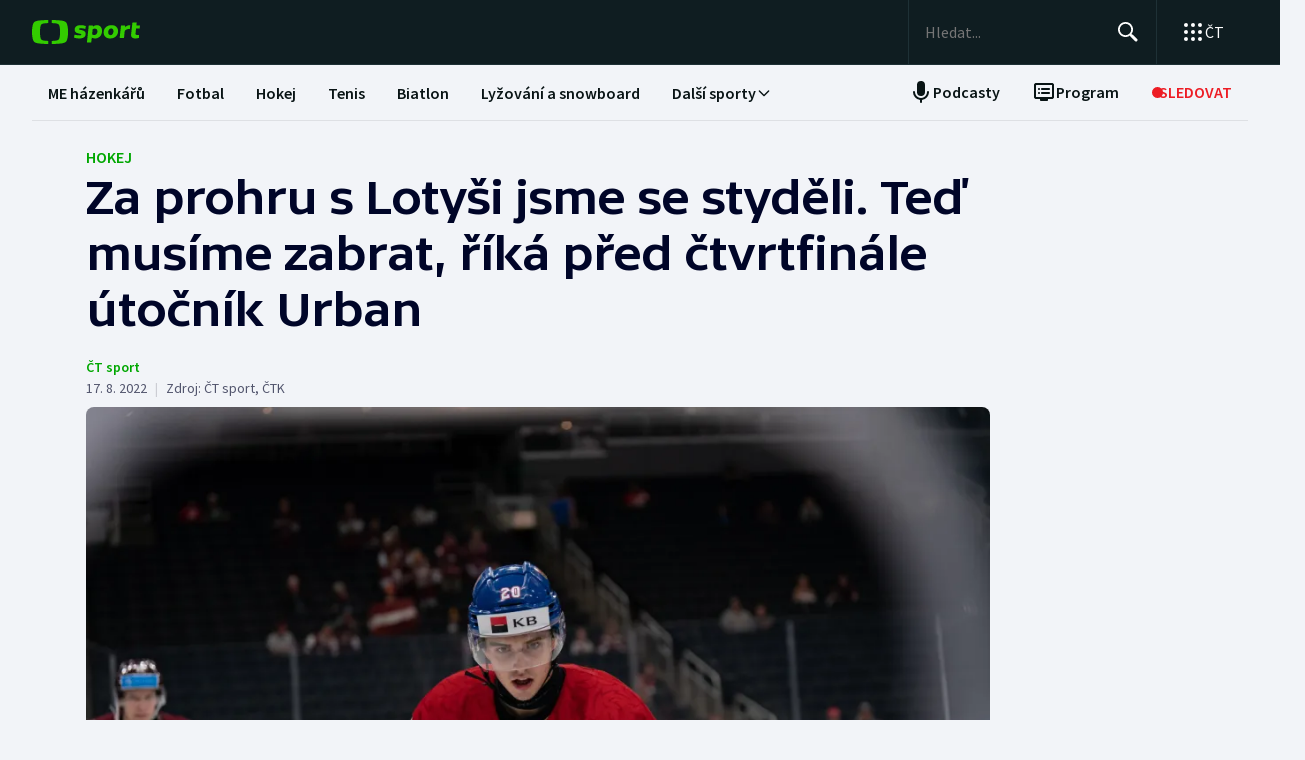

--- FILE ---
content_type: text/plain; charset=utf-8
request_url: https://events.getsitectrl.com/api/v1/events
body_size: 557
content:
{"id":"66f6b9ecf89004b9","user_id":"66f6b9ecf8e5ceee","time":1768904176610,"token":"1768904176.d8c3e0a82f456e28af54e7fe44dc3e3c.8e56950ba7085a9724400048aa3042f7","geo":{"ip":"3.17.128.143","geopath":"147015:147763:220321:","geoname_id":4509177,"longitude":-83.0061,"latitude":39.9625,"postal_code":"43215","city":"Columbus","region":"Ohio","state_code":"OH","country":"United States","country_code":"US","timezone":"America/New_York"},"ua":{"platform":"Desktop","os":"Mac OS","os_family":"Mac OS X","os_version":"10.15.7","browser":"Other","browser_family":"ClaudeBot","browser_version":"1.0","device":"Spider","device_brand":"Spider","device_model":"Desktop"},"utm":{}}